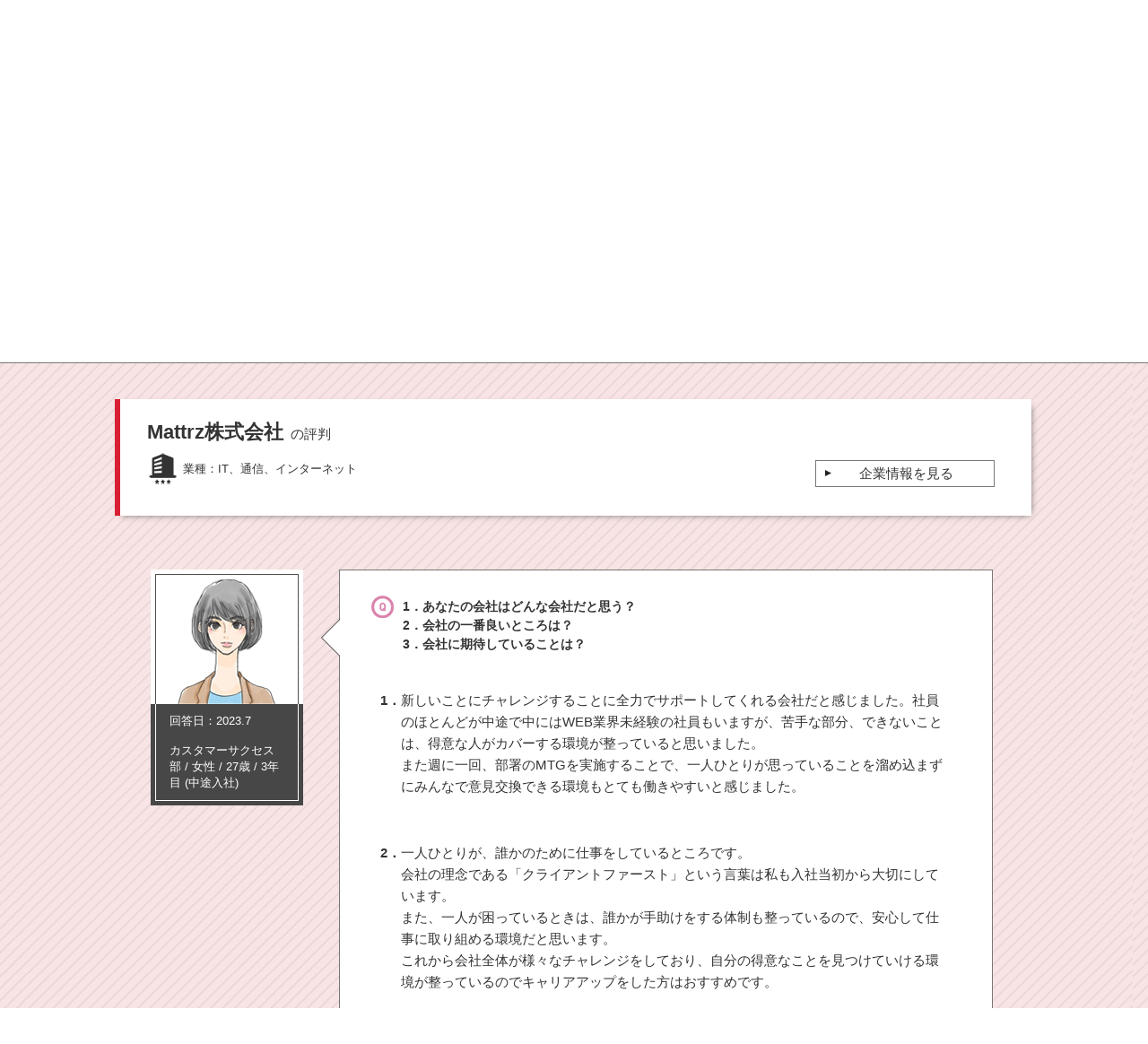

--- FILE ---
content_type: text/html;charset=UTF-8
request_url: https://woman-type.jp/honne/41489/
body_size: 9162
content:
<!DOCTYPE html>
<html xmlns="http://www.w3.org/1999/xhtml">
<head>
  <title>Mattrz株式会社の社員からの評判・口コミをチェック！「うちの会社」のホントのところ - 女の転職type</title>
  
  
  <meta charset="UTF-8" >
  <meta http-equiv="X-UA-Compatible" content="IE=edge">
  <meta http-equiv="cache-control" content="no-cache">
  <meta http-equiv="cache-control" content="no-store">
  <meta http-equiv="expires" content="-1">
  <meta http-equiv="pragma" content="no-cache">
  <link rel="stylesheet" href="/th/pc/css/common/default.css">
  <link rel="stylesheet" href="/th/pc/css/common/common.css">
  <script src="/webjars/jquery/1.11.3/jquery.min.js"></script>
  <script src="/webjars/jquery-cookie/1.4.1/jquery.cookie.js"></script>
  <script src="/th/pc/js/common/default.js"></script>
  <script>
    $(document).ready(function(){
      var userAgent = "PC";
      if (userAgent == 'SP') {
        $('#sp_swich').show();
      }
    });
    
    var switchUrl = '/';
    var userSequence = "";
  </script>
  <!-- Start Google Tag Manager dataLayer -->
  <script src="/th/common/js/datalayer/datalayer.js"></script>
  <!-- End Google Tag Manager dataLayer -->
  <!-- Google Tag Manager -->
  <script>(function(w,d,s,l,i){w[l]=w[l]||[];w[l].push({'gtm.start':
  new Date().getTime(),event:'gtm.js'});var f=d.getElementsByTagName(s)[0],
  j=d.createElement(s),dl=l!='dataLayer'?'&l='+l:'';j.async=true;j.src=
  'https://www.googletagmanager.com/gtm.js?id='+i+dl;f.parentNode.insertBefore(j,f);
  })(window,document,'script','dataLayer','GTM-WZXCN6');</script>
  <!-- End Google Tag Manager -->
  <script src="/th/common/js/marketo/persistenceCookie.js"></script>

  

<meta name="keywords" content="Mattrz株式会社, 評判,口コミ,ホントのところ,本音,社員,企業,会社,キーワード(追加),女の転職,type,正社員,転職,雇用,女性,働く,女,仕事,労働,年収,マニュアル">
<meta name="description" content="社員からの評判・口コミをチェック！「うちの会社」のホントのところは、Mattrz株式会社に勤める社員の方に「会社の印象」、「会社の良いところ」、「今後期待していること」の3つをヒアリングし、なかなか聞けない社員の本音を集めました。業種や企業名から、他の企業の評判も探すことができます。社員から見た企業の評判を、ぜひ転職活動に活かしてください！">

  <link rel="canonical" href="https://woman-type.jp/honne/41489/">

<meta property="og:title" content="Mattrz株式会社の社員からの評判・口コミをチェック！「うちの会社」のホントのところ - 女の転職type" />
<meta property="og:type" content="website" />
<meta property="og:image"content="https://woman-type.jp/s/renewal/common/img/honne.png" />
<meta property="og:url" content="https://woman-type.jp/honne/41489/" />
<meta property="og:description" content="社員からの評判・口コミをチェック！「うちの会社」のホントのところは、Mattrz株式会社に勤める社員の方に「会社の印象」、「会社の良いところ」、「今後期待していること」の3つをヒアリングし、なかなか聞けない社員の本音を集めました。業種や企業名から、他の企業の評判も探すことができます。社員から見た企業の評判を、ぜひ転職活動に活かしてください！" />
<meta name="viewport" content="width=device-width, minimum-scale=1.0, maximum-scale=1.0, user-scalable=no"/>
<meta name="apple-mobile-web-app-title" content="女の転職" />
<meta name="format-detection" content="telephone=no" />
<meta name="twitter:card" content="summary_large_image">
<meta name="twitter:site" content="@wtypejp">
<link rel="stylesheet" href="/th/pc/css/realintention/realintention.css" />
<script>
    /*<![CDATA[*/
    switchUrl = "\/honne\/41489\/";
    /*]]>*/
  </script>
<script  src="/th/pc/js/realintention/jquery.inview.js"></script>
<script  src="/th/pc/js/realintention/realintention.js"></script>
</head>
<body>
  
  
  <!-- Google Tag Manager (noscript) -->
  <noscript><iframe src="https://www.googletagmanager.com/ns.html?id=GTM-WZXCN6" 
  height="0" width="0" style="display:none;visibility:hidden"></iframe></noscript>
  <!-- End Google Tag Manager (noscript) -->

  <div id="wrap">
    
      
 <div id="header">
 <div class="inner">
  
  <p class="txt">正社員で長く働きたい女性のための転職サイト</p>
  <div itemscope="" itemtype="http://schema.org/Organization">
   <figure id="logo">
    <a href="/" itemprop="url"><img alt="女の転職type" height="37" itemprop="logo" width="222" src="/th/pc/img/common/logo.png" /></a>
   </figure>
  </div>
  <p class="img">
   <img alt="Moomin Characters TM" height="83" width="195" src="/th/pc/img/common/pc_header_littlemy.png" />
  </p>
  
  <div class="clearfix" id="sub">
   <ul class="link fund">
    <p id="logo-type">
     <a href="javascript:void(0);" onclick="window.open('/s/ccm/index.html', 'mywindow1', 'width=650, height=650, menubar=no, toolbar=no, scrollbars=yes'); return false"><img alt="いい仕事・いい人生" width="80" src="/th/pc/img/common/logo_type_01.png" /></a>
    </p>
    <li><a href="/s/support/">ヘルプ</a>｜</li>
    <li><a href="/s/sitemap/">サイトマップ</a>｜</li>
    <li><a href="/keisai/">求人掲載のご案内＜企業様向け＞</a>
   </ul>
   <!--[FS]pc_global_navi_event[START]-->
<a class="links event" href="/s/event/?utm_source=fair_woman-type&utm_medium=referral&utm_campaign=inner_wr_bnr_pcglobalnav_260131" target="_blank">
  <ul class="link info">
    <p class="logo-info"><img alt="転職イベント" height="32" width="32" src="/s/top/images/icn_event.png"></p>
    <li>転職イベント</li>
  </ul>
</a>
<!--[FS]pc_global_navi_event[END]-->
   <a class="links" href="/flow-registration/base/">
    <ul class="link info">
     <p class="logo-info">
      <img alt="会員登録" height="32" width="32" src="/th/pc/img/common/icn_registration.png" />
     </p>
     <li>会員登録</li>
    </ul>
   </a> <a class="links" href="/login/">
    <ul class="link info">
     <p class="logo-info">
      <img alt="ログイン" height="32" width="32" src="/th/pc/img/common/icn_mypage.png" />
     </p>
     <li>ログイン</li>
    </ul>
   </a>
  </div>
 </div>
</div>
 <div id="nav-area">
 <div class="inner">
  <ul id="first-level">
   <li class="nav01" id="nav01"><a href="/" class="init-bottom">求人を探す</a>
    <ul class="second-level">
     <li><a href="/job-search/?routeway=82">複数条件から探す</a></li>
     <li><a href="/job-new/?routeway=94">新着求人から探す</a></li>
    </ul></li>
   <li class="nav02" id="nav02"><a href="/ranking/best3/?routeway=25" class="init-bottom">求人ランキングを見る</a>
    <ul class="second-level">
     <li><a href="/ranking/best3/?routeway=25">人気求人ランキング</a></li>
     <li><a href="/offer/intention/">志向に合う求人ランキング</a></li>
    </ul></li>
   <li class="nav03" id="nav03"><a href="/scout/" class="init-bottom">企業からのアプローチを受ける</a>
    <ul class="second-level">
     <li><a href="/scout/">スカウト／条件マッチオファー</a></li>
     <li><a href="/matching/">あなたに関心のある企業</a></li>
    </ul></li>
   <li class="nav04" id="nav04"><a href="/academia/" class="init-bottom">転職について学ぶ</a>
    <ul class="second-level">
     <li><a href="/academia/">転職ノウハウ</a></li>
     <li><a href="/wt/feature/">Webマガジン Woman type</a></li>
    </ul></li>
  </ul>
 </div>
</div>
 <div id="sp_swich">
  <a href="javascript:switchDispModeToSP();" id='switchDispModeToSmartphoneButton'> <img src="/th/pc/img/common/sp_switching.png" alt="スマートフォン版表示に切り替える">
  </a>
 </div>

      
 <script src="/th/pc/js/common/globalNavi.js"></script>

    
    
    
    <input type="hidden" id="recommendUrl" value="womantypejp.silveregg.net">
  </div>

  
  <div data-role="page" data-theme="f" id="pagecontents">
    <div>
      <div>
        <div itemscope itemtype="http://schema.org/BreadcrumbList" class="breadcrumb fs10">
          <div class="pankuzu">
            <ul>
              <li itemprop="itemListElement" itemscope itemtype="http://schema.org/ListItem">
                <a href="/" itemprop="item">
                  <span itemprop="name">女の転職type</span>
                </a>
                <meta itemprop="position" content="1" />
              </li>
              <li class="mlr5">&gt;</li>
              <li itemprop="itemListElement" itemscope itemtype="http://schema.org/ListItem">
                <a href="/job-company/41489/" itemprop="item">
                  <span itemprop="name">Mattrz株式会社</span>
                </a>
                <meta itemprop="position" content="2" />
              </li>
              <li class="mlr5">&gt;</li>
              <li itemprop="itemListElement" itemscope itemtype="http://schema.org/ListItem">
                <h1 itemprop="name">Mattrz株式会社の社員からの評判・口コミをチェック！「うちの会社」のホントのところ</h1>
                <meta itemprop="position" content="3" />
              </li>
            </ul>
          </div>
        </div>
        <div id="shousai_content">
          <div id="top_img" class="pb15 clearfix">
            <div class="top_left fll mt5">
              <p class="mt30">社員からの評判・口コミをチェック！</p>
              <h2 class="mb15">「うちの会社」の
                <span>ホント</span>のところ
              </h2>
              <div class="top_about">
                <p class="mt20 fs14">転職前に知りたい会社の雰囲気・社風をチェック！<br>この企業に勤める方に「会社の印象」や「会社の良いところ」、「今後期待しているところ」の3つをヒアリング。<br>社員の方からの評判・口コミを転職先の検討に活かしてください！</p>
              </div>
            </div>
            <div class="top_left fll">
              <h3 class="pl20 fs18 tc">社員からの評判で分かる3つのポイント</h3>
              <ul id="min_point" class="mt10 mb5 clearfix">
                <li class="fll fs12">
                  <p class="mt5 fs12 tc">会社に対する<br>
                    <span class="fs16">「イメージ」</span>が<br>分かる！
                  </p>
                </li>
                <li class="fll fs12">
                  <p class="mt5 fs12 tc">社員が考える<br>
                    <span class="fs16">1番いいところ</span>が<br>分かる！
                  </p>
                </li>
                <li class="fll fs12">
                  <p class="mt5 fs12 tc">会社に<br>
                    <span class="fs16">期待していること</span>が<br>分かる！
                  </p>
                </li>
              </ul>
            </div>
          </div>
          <div id="shousai_inner">
            <div id="top_img">
              <div class="kigyou square_btn pt20 pb20 plr30">
                <div class="kigyou_name clearfix">
                  <h3 class="fll">
                    <span>Mattrz株式会社</span>
                  </h3>
                  <p class="fll fs15">の評判</p>
                </div>
                <p class="shousai_industry fll fs13 pt10 pb10"> 業種：<span>IT、通信、インターネット</span></p>
                <a class="flr" href="/job-company/41489/?routeway=14" target="_blank">
                  <div class="kigyou_bottun fll">
                    <p class="flr fs15 mt10">企業情報を見る</p>
                  </div>
                </a>
                
              </div>
              
                <div class="honne_box clearfix">
                  <div class="data_box fll tc">
                    <img src="/th/pc/img/realintention/icon-c.png" alt="">
                    <div class="profile tl">
                      <div class="profile_inner fs13">
                        <p class="mb15">回答日：2023.7</p>
                        <p>
                          <span >カスタマーサクセス部</span> /
                          
                          <span>女性 /</span>
                          <span >27歳</span> /
                          <span>3年目</span>
                          
                          <span>(中途入社)</span>
                        </p>
                      </div>
                    </div>
                  </div>
                  <div class="arrow_box fll">
                    <ul id="question">
                      <li class="fs14">1．あなたの会社はどんな会社だと思う？</li>
                      <li class="fs14">2．会社の一番良いところは？</li>
                      <li class="fs14">3．会社に期待していることは？</li>
                    </ul>
                    <ul id="answer" class="clearfix">
                      <li class="fs15">
                        <span>1．</span>
                        <p >新しいことにチャレンジすることに全力でサポートしてくれる会社だと感じました。社員のほとんどが中途で中にはWEB業界未経験の社員もいますが、苦手な部分、できないことは、得意な人がカバーする環境が整っていると思いました。<br/>また週に一回、部署のMTGを実施することで、一人ひとりが思っていることを溜め込まずにみんなで意見交換できる環境もとても働きやすいと感じました。<br/></p>
                      </li>
                      <li class="fs15">
                        <span>2．</span>
                        <p >一人ひとりが、誰かのために仕事をしているところです。<br/>会社の理念である「クライアントファースト」という言葉は私も入社当初から大切にしています。<br/>また、一人が困っているときは、誰かが手助けをする体制も整っているので、安心して仕事に取り組める環境だと思います。<br/>これから会社全体が様々なチャレンジをしており、自分の得意なことを見つけていける環境が整っているのでキャリアアップをした方はおすすめです。</p>
                      </li>
                      <li class="fs15">
                        <span>3．</span>
                        <p>新しいサービス、新しいメンバーなどこれからの会社の変化に期待しています。<br/>入社当初、自分の得意なことを見つけて、様々なことに挑戦をしていきたいと思っていました。<br/>現在は日々業務で関わる方から、スキルアップの面で大きな刺激をもらい、高いモチベーションで業務に取り組むことができています。<br/>今後は、今まで自分が培ってきたスキルをもとに会社に貢献できるように業務に取り組んでいきたいと思っております。</p>
                      </li>
                    </ul>
                  </div>
                </div>
              
                <div class="honne_box clearfix">
                  <div class="data_box fll tc">
                    <img src="/th/pc/img/realintention/icon-b.png" alt="">
                    <div class="profile tl">
                      <div class="profile_inner fs13">
                        <p class="mb15">回答日：2023.7</p>
                        <p>
                          <span >カスタマーサクセス部</span> /
                          
                          <span>女性 /</span>
                          <span >32歳</span> /
                          <span>2年目</span>
                          
                          <span>(中途入社)</span>
                        </p>
                      </div>
                    </div>
                  </div>
                  <div class="arrow_box fll">
                    <ul id="question">
                      <li class="fs14">1．あなたの会社はどんな会社だと思う？</li>
                      <li class="fs14">2．会社の一番良いところは？</li>
                      <li class="fs14">3．会社に期待していることは？</li>
                    </ul>
                    <ul id="answer" class="clearfix">
                      <li class="fs15">
                        <span>1．</span>
                        <p >役職などにかかわらず、距離感が近くフランクな雰囲気だと感じました。<br/>社歴が短くても、手を挙げればいろんなことに挑戦できるので新しいことにチャレンジしたり、スキルアップしたい方には良い環境だと思います。<br/>また、好事例の共有など良いことを積極的に会社全体で共有していく文化があると感じます。<br/></p>
                      </li>
                      <li class="fs15">
                        <span>2．</span>
                        <p >それぞれがどうしたらクライアントの役に立てるかを考え、行動しているところだと思います。<br/>日々の業務を行っていくなかでクライアントから感謝のお言葉をいただく機会も多くそれがやりがいやモチベーションに繋がっています。<br/>また、WEB業界未経験で入社をしましたが、なにかわからないことやつまづくことがあった際に周りのメンバーに相談しやすい環境なのがとてもありがたく、働きやすいと感じています。<br/></p>
                      </li>
                      <li class="fs15">
                        <span>3．</span>
                        <p>いま持っているMattrzの良さをさらにブラッシュアップしつつより多くの方のお役に立てるような会社になっていったらいいなと思います。<br/></p>
                      </li>
                    </ul>
                  </div>
                </div>
              
              
                <div class="past">
                  <h3>
                    <span>Mattrz株式会社</span>が過去に掲載していた求人
                  </h3>
                  <ul class="list-style-01">
                    
                      <li class="fs13 pt5 pl15">
                        <a href="/job-offer/661938/?routeway=14" target="_blank">運用サポート*未経験歓迎*週2リモートOK*住宅手当有*有給取得率100％</a>
                      </li>
                    
                      <li class="fs13 pt5 pl15">
                        <a href="/job-offer/661937/?routeway=14" target="_blank">インサイドセールス*子育て中の方大歓迎*地元から働ける*週3日勤務～OK</a>
                      </li>
                    
                      <li class="fs13 pt5 pl15">
                        <a href="/job-offer/653752/?routeway=14" target="_blank">インサイドセールス*子育て中の方大歓迎*地元から働ける*週3日勤務～OK</a>
                      </li>
                    
                      <li class="fs13 pt5 pl15">
                        <a href="/job-offer/653751/?routeway=14" target="_blank">カスタマーサクセス*未経験歓迎*年間休日125日*住宅手当有*有給取得率100％</a>
                      </li>
                    
                      <li class="fs13 pt5 pl15">
                        <a href="/job-offer/646961/?routeway=14" target="_blank">インサイドセールス*子育て中の方大歓迎*地元から働ける*週3日勤務～OK</a>
                      </li>
                    
                      <li class="fs13 pt5 pl15">
                        <a href="/job-offer/641951/?routeway=14" target="_blank">カスタマーサクセス*未経験歓迎*年間休日125日*住宅手当有*有給取得率100％</a>
                      </li>
                    
                      <li class="fs13 pt5 pl15">
                        <a href="/job-offer/641952/?routeway=14" target="_blank">コンテンツ制作(カスタマーサクセス)HTML/CSS*月給25万～*有給取得100％</a>
                      </li>
                    
                      <li class="fs13 pt5 pl15">
                        <a href="/job-offer/629703/?routeway=14" target="_blank">インサイドセールス*未経験OK*週2～3リモート*事業の成長を支える</a>
                      </li>
                    
                      <li class="fs13 pt5 pl15">
                        <a href="/job-offer/629702/?routeway=14" target="_blank">カスタマーサクセス*未経験歓迎*週2～3リモート可*有給取得率100％</a>
                      </li>
                    
                      <li class="fs13 pt5 pl15">
                        <a href="/job-offer/618484/?routeway=14" target="_blank">コンテンツ制作(カスタマーサクセス)HTML/CSS*月給25万～*有給取得100％</a>
                      </li>
                    
                      <li class="fs13 pt5 pl15">
                        <a href="/job-offer/618483/?routeway=14" target="_blank">カスタマーサクセス*未経験歓迎*リモートOK*月給25万～*有給取得率100％</a>
                      </li>
                    
                  </ul>
                </div>
              
              
                <div class="past">
                  <h3>同じ業種の他の企業の評判を見る</h3>
                  <ul class="list-style-01">
                    
                      <li class="fs13 pt5 pl15">
                        <a href="/honne/43992/">ナインジーワークス株式会社</a>
                      </li>
                    
                      <li class="fs13 pt5 pl15">
                        <a href="/honne/48430/">株式会社公共土木積算研究所</a>
                      </li>
                    
                      <li class="fs13 pt5 pl15">
                        <a href="/honne/48408/">株式会社テクノ・ポッセ</a>
                      </li>
                    
                      <li class="fs13 pt5 pl15">
                        <a href="/honne/40526/">株式会社ビースタイル　バリューテクノロジーズ</a>
                      </li>
                    
                      <li class="fs13 pt5 pl15">
                        <a href="/honne/3096/">システム技研株式会社</a>
                      </li>
                    
                  </ul>
                </div>
              
            </div>
          </div>
          <div id="top_content" class="tc">
            <div class="content_title mt30 fs18">
              <h3>
                <img src="/th/pc/img/realintention/wave_left.png" alt="左波模様">他の企業の評判を見る<img src="/th/pc/img/realintention/wave_right.png" alt="右波模様">
              </h3>
            </div>
            <div class="search_area clearfix">
              <a href="/honne/?id=kigyou_box">
                <p class="fs16">業種・社名から探す</p>
              </a>
            </div>
          </div>
        </div>
        <div class="back_to_toppg_2">
          <div class="link-type-01">
            &nbsp;<a href="/" class="backtotopgo">女の転職typeトップページに戻る</a>
          </div>
        </div>
        <div class="footer_border"></div>
      </div>
    </div>
  </div>

  
  
    
  <script src="/th/pc/js/common/switchDispModeToSP.js"></script>
  <!--[FS]renewal_pc_common_footer[START]-->

<div id="footer">
  <div class="inner">
    <style>
      #app_area_wrap {
        margin: 10px 0 20px auto;
        padding: initial;
        text-align: initial;
        font-weight: initial;
        background: initial;
      }

      a.app_area_link {
        width: 100%;
      }

      #footer a.app_area_link {
        text-decoration: none;
      }

      .app_area {
        display: flex;
        flex-wrap: wrap;
        justify-content: center;
        align-items: center;
        padding-bottom: 10px;
        line-height: 1.5;
      }

      .app_area,
      .inst_area {
        gap: 40px;
      }

      .app_area_left img {
        width: 100%;
        max-width: 350px;
        min-width: 350px;
      }

      .app_area_right_inst {
        display: flex;
      }

      .app_area_right_inst_ios,
      .app_area_right_inst_and {
        margin: auto;
      }

      img.ios {
        max-width: 100px;
        min-width: 70px;
      }

      img.and {
        min-width: 100px;
        max-width: 135px;
      }

      .app_area_right_inst .ios,
      .app_area_right_inst .and {
        width: 100%;
      }

      #footer .footer-overview {
        background: url(/th/pc/img/common/bdr_01.png) repeat-x left top;
        padding: 21px 0 13px;
      }

      .inst_area {
        display: flex;
        gap: 20px;
      }

      .inst_area_btn {
        align-content: center;
      }

      .app_area_right p {
        padding-left: 10px;
      }
    </style>
    <section id="app_area_wrap">
      <a class="app_area_link" href="https://woman-type.onelink.me/MoBt/3ax9a3e3" target="_blank">
        <div class="app_area">
          <div class="app_area_left">
            <img src="/s/renewal/pc/img/common/app_banner_pc.png">
          </div>
          <div class="app_area_right">
            <p style="font-weight: bold; font-size: 18px; padding-bottom:10px;">女の転職type公式アプリ - 女性のための求人・仕事探しのアプリ</p>
            <p style="font-size: 15px; padding-bottom:10px;">アプリでサクサク求人検索！<br>チャットでやりとり、カレンダー機能でラクラク応募管理♪</p>
            <div class="inst_area">
              <img class="and" src="/s/renewal/pc/img/common/app_footer_qr_code.png">
              <div class="inst_area_btn">
                <p style="font-size: 15px; font-weight: bold; padding-left:0px;">≪ インストールはこちら</p>
                <div class="app_area_right_inst">
                  <div class="app_area_right_inst_ios">
                    <img class="ios" src="/s/renewal/pc/img/common/ios_inst.png">
                  </div>
                  <div class="app_area_right_inst_and">
                    <img class="and" src="/s/renewal/pc/img/common/and-inst.png">
                  </div>
                </div>
              </div>
            </div>
          </div>
        </div>
      </a>
    </section>
    <dl class="footer-overview">
      <dt>正社員で長く働きたい女性のための転職サイト「女の転職type」</dt>
      <dd>
        東京・横浜など首都圏を中心に女性に人気のある正社員求人情報を多数掲載中。女性が仕事探しをする際に重視する「残業の有無」や「産育休活用例の有無」などの情報を求人ごとに紹介。また、希望の職種や勤務地からの検索ができるだけでなく、登録情報にマッチしたオススメの求人情報や転職イベント情報などを女の転職type編集部よりご案内しています。その他、面接対策や履歴書の書き方、実際に企業で働く社員から職場の評判を集めた「うちの会社のほんとのところ」など、転職・就職活動に役立つ情報も満載！さらに、2016年より「リトルミイ」がサイトキャラクターとして新登場！どんな仕事が自分に向いているのか、自分の経験はどんな仕事に活かせるのかが分かる「いい仕事ミイつけよう診断(職業・適職診断テスト)」など長く働きたい女性の転職を応援します。転職するなら「女の転職type」をぜひご活用ください。
      </dd>
    </dl>
    <dl class="footer-search clearfix">
      <dt><a href="/s/sitemap/#search-job">職種から探す</a></dt>
      <dd>
        <ul>
          <li><a href="/job-sales/?routeway=79">営業・企画・マーケティング</a>｜</li>
          <li><a href="/job-service/?routeway=79">サービス・販売</a>｜</li>
          <li><a href="/job-creative/?routeway=79">クリエイティブ</a>｜</li>
          <li><a href="/job-office/?routeway=79">事務・経理・人事</a>｜</li>
          <li><a href="/job-speciality/?routeway=79">技術・専門職系、その他</a>｜</li>
          <li><a href="/job-engineer/?routeway=79">ITエンジニア</a>｜</li>
          <li><a href="/job-care/?routeway=79">介護・医療・福祉</a></li>
        </ul>
      </dd>
      <dt><a href="/s/sitemap/#search-area">勤務地で探す</a></dt>
      <dd>
        <ul>
          <li><a href="/job-area/tokyo/?routeway=81">東京</a>｜</li>
          <li><a href="/job-area/kanagawa/?routeway=81">神奈川</a><a
              href="/job-area/kanagawa/yokohama-city/?routeway=81">(横浜)</a>｜</li>
          <li><a href="/job-area/saitama/?routeway=81">埼玉</a>｜</li>
          <li><a href="/job-area/chiba/?routeway=81">千葉</a>｜</li>
          <li><a href="/job-area/osaka/?routeway=81">大阪</a>｜</li>
          <li><a href="/job-area/aichi/18058/f/?routeway=81">愛知(名古屋)</a>｜</li>
          <li><a href="/job-area/fukuoka/?routeway=81">福岡</a>｜</li>
          <li><a href="/job-area/hokkaido/?routeway=81">北海道</a></li>
        </ul>
      </dd>
      <dt><a href="/s/sitemap/keyword/">条件から探す</a></dt>
      <dd>
        <ul>
          <li><a href="/job-condition/1001/?routeway=15">リモートワークOK</a>｜</li>
          <li><a href="/job-condition/1002/?routeway=15">副業OK</a>｜</li>
          <li><a href="/job-condition/19/?routeway=15">育児と両立しやすい</a>｜</li>
          <li><a href="/job-condition/10/?routeway=15">職種未経験OK</a>｜</li>
          <li><a href="/job-condition/28/?routeway=15">土日祝休み</a>｜</li>
          <li><a href="/job-condition/1003/?routeway=15">国認定取得</a></li>
        </ul>
      </dd>
      <dt><a href="/academia/">転職ノウハウ</a></dt>
      <dd>
        <ul>
          <li><a href="/academia/knowhow/self-introduction/">自己PR</a>｜</li>
          <li><a href="/s/event/">転職イベント</a>｜</li>
          <li><a href="/academia/knowhow/resume/">職務経歴書</a>｜</li>
          <li><a href="/suggest/">適職診断テスト</a></li>
        </ul>
      </dd>
    </dl>
    <div class="footer-about-block clearfix">
      <div class="footer-about-info">
        <dl class="footer-about">
          <dt>サイトについて</dt>
          <dd class="footer-sitemap">
            <ul><!--
            -->
              <li><a href="/s/kojin/">ご利用にあたって</a>｜</li><!--
          -->
              <li><a href="/s/help/anshin.html">安心への取り組み</a>｜</li><!--
        -->
              <li><a href="/s/sitemap/">サイトマップ</a>｜</li><!--
      -->
              <li><a href="/keisai/">求人掲載のご案内＜企業様向け＞</a>｜</li><!--
    -->
              <li><a href="/academia/newsrelease/">ニュースリリース</a>｜</li><!--
  -->
              <li><a href="/s/support/">ヘルプ/お問い合わせ</a></li><!--
-->
            </ul>
          </dd>
          <dd class="footer-company">
            <p><a href="/">[女の転職type]</a>は<a href="https://cdc.type.jp/"
                target="_blank">株式会社キャリアデザインセンター</a>によって運営されています。</p><!--
  -->
            <ul><!--
-->
              <li><a href="https://cdc.type.jp/" target="_blank">会社案内</a>｜</li><!--
-->
              <li><a href="https://cdc.type.jp/ir/" target="_blank">IR情報</a>｜</li><!--
-->
              <li><a href="https://cdc.type.jp/recruit/" target="_blank">自社採用</a></li><!--
-->
            </ul>
          </dd>
        </dl>
        <ul class="footer-mark-list"><!--
-->
          <li class="tosho"><a href="https://cdc.type.jp/ir/" target="_blank"><img
                src="/s/renewal/pc/img/common/mark_tosho.png" alt="東証プライム企業" width="48" height="58"></a></li><!--
-->
          <li class="privacymark clearfix">
            <div class="mark"><a href="https://privacymark.jp/" target="_blank"><img
                  src="/s/renewal/pc/img/common/mark_privacy.png" alt="プライバシーマーク" width="56" height="58"></a></div>
            <p>女の転職typeを運営する<br>（株）キャリアデザインセンターは<br>「プライバシーマーク」認定事業者です</p>
          </li><!--
-->
          <li class="positive"><a href="/s/about/">私たちはポジティブアクションを応援しています</a></li><!--
-->
        </ul>
      </div>
      <div class="footer-about-sns">
        <ul><!--
  -->
          <li><a href="https://www.facebook.com/wtypejp" target="_blank"><img
                src="/s/renewal/pc/img/common/icn_facebook.png" alt="facebook" width="39" height="39"></a></li><!--
-->
          <li><a href="https://twitter.com/wtypejp" target="_blank"><img src="/s/renewal/pc/img/common/icn_twitter.png"
                alt="twitter" width="39" height="39"></a></li><!--
-->
          <li><a href="/s/line/" target="_blank"><img src="/s/renewal/pc/img/common/icn_line.png" alt="LINE" width="39"
                height="39"></a></li><!--
-->
        </ul>
      </div>
    </div>
  </div>
  <div id="copyright">
    <p>&copy; CAREER DESIGN CENTER CO., LTD. All Rights Reserved.</p>
  </div>
  <p id="pagetop"><a href="#"><img src="/s/renewal/pc/img/common/pc_pagetop_littlemy.png" width="104" height="114"
        alt="ページの一番上に戻る"></a></p>
</div>

<!-- ■共通タグ -->
<!-- EBiS tag version4.10 start -->
<script type="text/javascript">
  (function (a, d, e, b, i, s) {
    window[i] = window[i] || []; var f = function (a, d, e, b, i, s) {
      var o = a.getElementsByTagName(d)[0], h = a.createElement(d), t = 'text/javascript';
      h.type = t; h.async = e; h.onload = function () {
        window[i].init(
          { argument: s, auto: true }
        );
      }; h._p = o; return h;
    }, h = f(a, d, e, b, i, s), l = '//taj', j = b + s + '/cmt.js'; h.src = l + '1.' + j;
    h._p.parentNode.insertBefore(h, h._p); h.onerror = function (k) {
      k = f(a, d, e, b, i, s);
      k.src = l + '2.' + j; k._p.parentNode.insertBefore(k, k._p);
    };
  })(document, 'script', true, 'ebis.ne.jp/', 'ebis', 'To4FYuxf');
</script>
<!-- EBiS tag end -->
<!--[FS]renewal_pc_common_footer[END]-->

  
  
  
  
  
  <script src="/th/pc/js/common/jquery.customSelect.min.js"></script>

</body>
</html>


--- FILE ---
content_type: text/css;charset=utf-8
request_url: https://woman-type.jp/th/pc/css/realintention/realintention.css
body_size: 3286
content:
@charset "UTF-8";


#sp_content {
  display: none;
}


/* pankuzu */

.breadcrumb {
  width: 1024px;
  margin: 0 auto;
}

.breadcrumb ul {
  margin: 0px;
  padding: 8px 5px;
}

.breadcrumb ul li {
  display: inline;
}

.breadcrumb ul li h1{
  display: inline;
}

.pankuzu {
  border-bottom: 2px solid #fef2f2;
}

.pankuzu ul {
  margin: 0px;
  padding: 8px 5px;
}

.pankuzu ul li {
  display: inline;
}

.pankuzu ul li h1{
  display: inline;
}


.dline {
  padding-top: 1px;
  border-top: 2px solid #fef2f2;
}


/* main contents */


#top_content {
  width: 1024px;
  margin: 0 auto;
}

.top_img {
  z-index: -1;
  position: relative;
}

.top_img h2 {
  width: 600px;
  font-size: 38px;
  font-weight: 500;
  color: #ffffff;
  position: absolute;
  top: 50%;
  left: 50%;
  -ms-transform: translate(-50%,-50%);
  -webkit-transform: translate(-50%,-50%);
  transform: translate(-50%,-50%);
}

.top_img span {
  font-size: 40px;
  font-weight: bold;
}

.about {
  margin: -40px 0 30px 0;
  padding: 35px 25px 15px 25px;
  background-image: url(/th/pc/img/realintention/balloon.png);
  background-repeat: no-repeat;
  z-index: 1;
}


/* point */

.content_title img {
  margin: 0 30px;
}

#point {
  margin: 0 52px 30px 52px;
}

#point li {
  width: 250px;
  height: 250px;
  margin-right: 55px;
  border-radius: 125px;
  background-color: #fef37f;
}

#point li:nth-child(2) {
  background-color: #b0dcee;
}

#point li:last-child {
  margin-right: 0;
  background-color: #bcef82;
}

#point li p{
  width: 240px;
  height: 240px;
  padding: 80px 0;
  border: 2px solid #ffffff;
  border-radius: 125px;
}

#point li span{
  font-size: 21px;
  font-weight: bold;
}

#point li:hover {
  color: #ffffff;
  background: #000000;
  opacity: 0.6;
}

/* point_move */

.move{
  opacity: 0;
  transform: translate(0,60px); 
  -webkit-transform: translate(0,60px); 
}

.mv07{
  opacity: 1.0;
  transform: translate(0,0); 
  -webkit-transform: translate(0,0);
}

.list{
  overflow: hidden;
}
.list li{
  margin: 0px 20px;
  transition: .8s;
}


/* search */


.search_area {
  margin: 30px 135px 60px 135px;
}

.search_area a {
  width: 275px;
  height: 78px;
  margin-right: 200px;
  text-decoration: none !important ;
  border: 1px solid #777777;
  transition: 0.2s linear;
}

.search_area a:last-child {
  margin-right: 0;
}

.search_area a:hover {
  color: #ffffff;
  background-color: #adadad;
}

.search_area p {
  font-weight: bold;
  letter-spacing: 3px;
  padding: 27px 0;
}

.keyword {
  margin: 0px 247px 90px 247px;
}

input[type='text'] {
  width: 468px;
  height: 36px;
  color: #333333;
  border: 1px solid #777777;
}

.loupe {
  width: 40px;
  height: 40px;
  border: 1px solid #777777;
  border-left: none;
}

.loupe img{
  width: 17px;
}


/* kigyou */


#kigyou_box {
  background-image: url(/th/pc/img/realintention/back.png);
  display: flex;
}

#kigyou_box .kigyou_inner {
  margin: 60px auto;
  padding: 65px 75px 0 75px;
}

#kigyou_box h3 {
  position: relative;
  padding-bottom: .5em;
  border-bottom: 2px solid #ccc;
}

#kigyou_box h3::after {
  position: absolute;
  bottom: -2px;
  left: 0;
  z-index: 2;
  content: '';
  width: 30%;
  height: 2px;
  background-color: #f54e9c;
}

#kigyou_box.nocolor h3::after {
  position: absolute;
  bottom: -2px;
  left: 0;
  z-index: 2;
  content: '';
  width: 30%;
  height: 2px;
  background-color: inherit;
}

.industry {
  font-weight: bold;
}

#kigyou_link {
  width: 1000px;
  display: inline-block;
}

#kigyou_link li {
  width: 410px;
  margin: 0 0px 10px 25px;
  padding-left: 1px;
  text-indent: -3px;
}

#kigyou_link li:before {
  content: '';
  width: 3px;
  height: 3px;
  display: inline-block;
  border-radius: 30px;
  background: #666666;
  position: relative;
  left: -10px;
  top: -4px;
}

#kigyou_link li:nth-child(2n) {
  margin-right: 0;
}

#kigyou_link li a {
  display: inline;
  text-decoration: none;
}

#kigyou_link li a:hover {
  background: linear-gradient(transparent 60%, #f8e4e4 60%);
  transition: 0.2s linear;
}

#kigyou_link li:last-child {
  margin-bottom: 60px;
}





/* syousai_page */


#shousai_content {
}


#top_img {
  width: 1024px;
  margin: 0 auto;
}

.top_left {
  width: 50%;
}

.top_left p {
  font-weight: bold;
}

.top_left h2 {
  font-size: 25px;
  font-weight: bold;
}

.top_left h2 span {
  color: #db83ac;
}

.top_about p {
  padding-left: 128px;
  font-weight: normal;
  background-image: url(/th/pc/img/realintention/top_company.png);
  background-repeat: no-repeat;
}

.top_left h3 {
  margin-top: 18px;
  font-weight: bold;
  background-image: url(/th/pc/img/realintention/min_light.png);
  background-repeat: no-repeat;
  background-position: 75px 0;
}

#min_point li {
  width: 167px;
  height: 167px;
  margin-right: 5px;
  border-radius: 85px;
  background-color: #fef37f;
}

#min_point li:nth-child(2) {
  background-color: #b0dcee;
}

#min_point li:last-child {
  margin-right: 0;
  background-color: #bcef82;
}

#min_point li p{
  width: 156px;
  height: 156px;
  margin: 5px;
  padding: 47px 0;
  text-align: center;
  border: 2px solid #ffffff;
  border-radius: 85px;
}

#min_point li span{
  font-weight: bold;
}


/* shousai_inner */


#shousai_inner {
  width: 100%;
  margin-bottom: 50px;
  background-image: url(/th/pc/img/realintention/back.png);
  display: inline-block;
  border-top: 1px solid #777777;
}

.kigyou {
  width: 1022px;
  height: 130px;
  margin: 40px 0px 60px 0px;
  color: #333333;
  background-color: #ffffff;
  box-shadow: 3px 3px 8px -5px #333333;
  -moz-box-shadow: 3px 3px 8px -5px #333333;
  -o-box-shadow: 0 0 5px #333333;
  -ms-box-shadow: 0 0 5px #333333;
  -webkit-box-shadow: 3px 3px 8px -5px #333333;
  display: inline-table;
}

.kigyou_name h3 {
  font-size: 22px;
  font-weight: bold;
}

.kigyou_name p {
  padding: 8px;
}

.shousai_industry {
  width: 36%;
  padding-left: 40px;
  background-image: url(/th/pc/img/realintention/icon_company.png);
  background-repeat: no-repeat;
  background-position: 0px 2px;
}

.kigyou_bottun p {
  width: 200px;
  margin-right: 11px;
  padding: 3px 0px 3px 48px;
  font-weight: normal;
  border: 1px solid #777777;
  background: url(/th/pc/img/common/icn_arrow_05.png);
  background-repeat: no-repeat;
  background-position: 10px 10px;
}

.kigyou_bottun p a {
  text-decoration: none;
}

#shokushu {
  width: 64%;
  font-weight: bold;
}

.square_btn{
  padding: 0.5em 1em;
  text-decoration: none;
  border-left: solid 6px #d82035;
}

#shokushu li {
  font-weight: normal;
}


/* profile */


.honne_box {
  margin-left: 40px;
  margin-right: 40px;
  margin-bottom: 5px;
}

.data_box {
  width: 170px;
}

.data {
  margin-top: 17px;
}

.profile {
  line-height: 1.4;
  display: inline-block;
  background-color: #474747;
}

.profile_inner {
  width: 160px;
  border: 1px solid #fff;
  border-top: none;
  margin: 0 5px 5px 5px;
  padding: 10px 15px;
  color: #ffffff;
}


/* honne_text */


.arrow_box {
  width: 729px;
  margin: 0 0 50px 40px;
  position: relative;
  background: #ffffff;
  border: 1px solid #777777;
}
.arrow_box:after, .arrow_box:before {
  right: 100%;
  top: 75px;
  border: solid transparent;
  content: " ";
  height: 0;
  width: 0;
  position: absolute;
  pointer-events: none;
}

.arrow_box:after {
  border-color: rgba(255, 255, 255, 0);
  border-right-color: #ffffff;
  border-width: 20px;
  margin-top: -20px;
}

.arrow_box:before {
  border-color: rgba(119, 119, 119, 0);
  border-right-color: #222222;
  border-width: 21px;
  margin-top: -21px;
}


#question {
  background-image: url(/th/pc/img/realintention/q.png);
  background-repeat: no-repeat;
  background-position: 35px 28px;
  padding: 30px 45px 0 30px;
}

#question li {
  font-weight: bold;
  padding-left: 40px;
}

#answer {
  margin-top: 40px;
  padding: 0 45px 30px 45px;
}

#answer li {
  margin-top:50px;
  line-height: 1.6;
  display: flex;
}

#answer li:first-child {
  margin-top:0;
}

#answer li span {
  font-weight: bold;
  display: block;
}


/* past_kyujin */

.past {
  width: 939px;
  padding: 30px;
  background-color: #ffffff;
  border: 1px solid #777777;
  margin: 0 auto;
  margin-bottom: 50px;
}

.past h3 {
  padding-bottom: 13px;
  font-size: 16px;
  font-weight: bold;
}

.link-type-01 {
  width: 100%;
  margin: 0 115px;
  background: url(/th/pc/img/realintention/icon_left_arrow_01.png) no-repeat center left;
  padding: 1px 0 0 10px;
}

.footer_border {
  border: 1px solid #222;
}



/* modal */


.display-none {
  display:none!important;
}

.btn-disappear-modal .bg {
  position: fixed;
  width: 100%;
  height: 100%;
  top: 0;
  left: 0;
  background-color: rgba(0,0,0,0.7);
  z-index: 99999;
}

.btn-disappear-modal .modal-inner {
  position: fixed;
  padding: 15px 15px 34px 15px;
  width: 800px;
  top: 50%;
  left: 50%;
  background: #fff;
  z-index: 100000;
  box-sizing: border-box;
  border: 6px solid #fff;
  -webkit-transform: translate(-50%, -50%);
  -ms-transform: translate(-50%, -50%);
  transform: translate(-50%, -50%);
}

.btn-disappear-modal .modal-inner .head-inner .mod-title-lv2 {
  margin-bottom: 0;
}

.btn-disappear-modal .modal-inner .body-inner {
  margin: 15px 0;
}

.btn-disappear-modal .modal-inner .body-inner .lead {
  margin-left: 16px;
  font-size: 16px;
  color: #f99723;
}

.btn-disappear-modal .modal-inner .body-inner .text {
  margin-left: 16px;
  margin-top: 10px;
  color: #222;
}

.btn-disappear-modal .modal-inner .body-inner .text-box {
  margin-top: 10px;
  padding: 10px 15px;
  box-sizing: border-box;
  border: 3px solid #dbdada;
  border-radius: 4px;
  word-break: break-all;
}

.btn-disappear-modal .modal-inner .body-inner .text-box > p {
  color: #222;
}

.btn-disappear-modal .modal-inner .foot-inner .close-btn {
 text-align: center;
}

.btn-disappear-modal .modal-inner .mod-button.close {
  padding: 5px 66px 3px;
  font-weight: bold;
  color: #555;
  border: 1px solid #1c9be3;
  border-radius: 14px;
  background-color: #fff;
  background-image: none;
}

.btn-disappear-modal .modal-inner .icon-close-btn {
  position: absolute;
  width: 40px;
  height: 40px;
  top: -45px;
  right: -12px;
  cursor: pointer;
}

.btn-disappear-modal .modal-inner .icon-close-btn .btn_inner {
  position: relative;
}

.btn-disappear-modal .modal-inner .icon-close-btn .btn_inner .item::after {
  display: block;
  clear: both;
  content: '';
}

.btn-disappear-modal .modal-inner .icon-close-btn .btn_inner .item > span {
  position: absolute;
  top: 19px;
  left: 0;
  width: 30px;
  height: 6px;
  border-radius: 3px;
  background-color: #fff;
  -webkit-transform: translate3d(0, 0, 0);
  -ms-transform: translate3d(0, 0, 0);
  transform: translate3d(0, 0, 0);
  -webkit-transform-origin: center top;
  -ms-transform-origin: center top;
  transform-origin: center top;
  -webkit-backface-visibility: hidden;
  backface-visibility: hidden;
}

.btn-disappear-modal .modal-inner .icon-close-btn .btn_inner .item > span:first-child {
  left: 10px;
  width: 30px;
  -webkit-transform: rotateZ(45deg);
  -ms-transform: rotateZ(45deg);
  transform: rotateZ(45deg);
}

.btn-disappear-modal .modal-inner .icon-close-btn .btn_inner .item > span:last-child {
  left: 6px;
  width: 30px;
  -webkit-transform: rotateZ(-45deg);
  -ms-transform: rotateZ(-45deg);
  transform: rotateZ(-45deg);
}





#modal_category {
  width: 25%;
}

#modal_category {
  float: left;
}

#modal_category .link_right {
  float: right;
}

#modal_category li {
  font-size: 15px;
  border-bottom: 1px solid #777777;
}

#modal_category li:hover {
  background-color: #f8e4e4;
  transition: 0.2s linear;
}

#modal_category li a {
  width: 94%;
  text-decoration: none;
  padding: 3px 5px;
}

#modal_category li a:hover {
  font-weight: bold;
  color: #5f5f5f;
}

#modal_category li ::selection {
  background-color: #f8e4e4;
}

.modal_list {
  margin-bottom: 25px;
}

.modal_list ul {
  margin-bottom: 25px;
}

.modal_list li {
  padding: 0 0 5px 15px;
  font-size: 15px;
  text-indent: -3px;
}

.modal_list li:before {
  content: '';
  width: 3px;
  height: 3px;
  display: inline-block;
  border-radius: 30px;
  background: #666666;
  position: relative;
  left: -10px;
  top: -4px;
}

.modal_list p {
  margin: 4px 0 20px 0;
  padding-left: 5px;
  font-size: 16px;
  font-weight: bold;
  position: relative;
  border-bottom: 2px solid #ccc;
}

.modal_list p::after {
  position: absolute;
  bottom: -2px;
  left: 0;
  z-index: 2;
  content: '';
  width: 20%;
  height: 2px;
  background-color: #f54e9c;
}

.modal_list li a{
  text-decoration: none;
  display: inline;
}

.modal_list li a:hover {
  background: linear-gradient(transparent 60%, #f8e4e4 60%);
  transition: 0.2s linear;
}

.list-content {
  height: 410px;
  padding: 15px;
  border: 1px solid #777777;
  overflow-y: scroll;
}

.notice {
  background-color: #f8e4e4;
}

.notice span {
  font-weight: bold;
  color: #5f5f5f;
}

.section {
  margin-bottom: 10px;
}

.mod-title-lv2 {
  margin-left: 10px;
  font-size: 16px;
}

#list-offerdm {
  border: 1px solid #333333;
  height: 450px;
  margin: 0 1%;
  background: #fff;
}

.mod-mail-list {
  padding: 20px;
}

.list-nav {
  margin-right: 15px;
}

.list-content {
  width: 70%;
  float: right;
}


.back_to_toppg {
  width: 100%;
  padding-bottom: 25px;
  background-image: url(/th/pc/img/realintention/back.png);
  display: flex;
}

.back_to_toppg_2 {
  width: 1024px;
  padding-bottom: 25px;
  margin: 0 auto;
}

.list-style-01 li {
  padding: 0;
  background-position: 3px 10px;
}
.w100 {
  width: 1024px;
}

#answer li p {
  word-break : break-all;
}
.profile_inner p {
  word-wrap : break-word;
}

--- FILE ---
content_type: application/javascript
request_url: https://woman-type.jp/th/common/js/datalayer/datalayer.js
body_size: 1247
content:
/**
 * DataLayer基本操作
 */
var DataLayer = (function() {
  var CONFIG = {
    GTM_POLL_INTERVAL: 100,
    GTM_FALLBACK_TIMEOUT: 3000
  };
  /**
   * dataLayerを初期化し、
   * userSequenceをpush
   */
  (function initialize() {
    window.dataLayer = window.dataLayer || [];
    dataLayer.push({
      'user_id': window.userSequence || ''
    });
  })();

  /**
   * dataLayerにデータをpush
   * @param {object} data - pushするデータ
   */
  function push(data) {
    window.dataLayer.push(data);
  }
  
  /**
   * イベントをpush
   * @param {string} eventName - イベント名
   * @param {object} eventData - イベントデータ
   */
  function pushEvent(eventName, eventData) {
    var data = Object.assign({ 'event': eventName }, eventData || {});
    push(data);
  }
  
  /**
   * GTM初期化完了後にコールバックを実行
   *
   * dataLayer内にgtm.loadイベントが存在するかを100msごとにポーリングし、
   * 存在すればコールバックを実行する。
   * GTMがブロックされている場合等に備え、3s後にフォールバック実行する。
   *
   * @param {Function} callback - GTM初期化完了後に実行する関数
   * @returns {void}
   */
  function waitForGtmLoad(callback) {
    var POLL_INTERVAL = CONFIG.GTM_POLL_INTERVAL;
    var FALLBACK_TIMEOUT = CONFIG.GTM_FALLBACK_TIMEOUT;
    var executed = false;
    
    function executeCallback() {
      if (executed) return;
      executed = true;
      callback();
    }
    
    function isGtmLoaded() {
      return window.dataLayer && window.dataLayer.some(function(item) {
        return item.event === 'gtm.load';
      });
    }
    
    function poll() {
      if (executed) return;
      
      if (isGtmLoaded()) {
        executeCallback();
      } else {
        setTimeout(poll, POLL_INTERVAL);
      }
    }
    
    // ポーリング開始
    poll();
    
    // フォールバック: タイムアウト後に強制実行
    setTimeout(executeCallback, FALLBACK_TIMEOUT);
  }

  /**
   * GTM初期化完了後にコールバックを一度だけ実行
   *
   * 複数回呼び出されても、コールバックは一度だけ実行される。
   * イベント発火の二重送信防止に利用する。
   *
   * @param {Function} callback - GTM初期化完了後に実行する関数
   * @returns {function(): void} 実行用関数（何度呼び出しても安全）
   */
  function executeOnce(callback) {
    var executed = false;
    
    return function() {
      if (executed) return;
      executed = true;
      waitForGtmLoad(function() {
        callback();
      });
    };
  }

  // 公開API
  return {
    push: push,
    pushEvent: pushEvent,
    waitForGtmLoad: waitForGtmLoad,
    executeOnce: executeOnce
  };
})();


--- FILE ---
content_type: application/javascript
request_url: https://woman-type.jp/th/pc/js/realintention/realintention.js
body_size: 1547
content:
$(function(){
  $('.save-condition-handle').on('click', function(e) {
    $('#kigyou_box').addClass('nocolor');
    e.preventDefault();
    $('.modal-inner').css('margin-left','0');
    var scrollpos = $(window).scrollTop();
    $('body').css({'top': -scrollpos,'position': 'fixed','width': '100%','height': '100%','padding-right':'17px'});
    $('.btn-disappear-modal.save-condition').fadeIn('fast');
  });

  $('.js-close').on('click', function(e) {
    e.preventDefault();
    var scrollpos = $('body').css("top").replace("px", "");
    $('.modal-inner').css('margin-left','8px');
    $('.btn-disappear-modal').fadeOut('fast');
    $('body').css({'top': 0,'position': 'inherit','width': '','height': '','padding-right': '0'});
    window.scrollTo( 0 , -1 * scrollpos );
    $('#kigyou_box').removeClass('nocolor');
  });

  $('.bg').unbind().on('click', function(e) {
    e.preventDefault();
    var scrollpos = $('body').css("top").replace("px", "");
    $('.modal-inner').css('margin-left','8px');
    $('.btn-disappear-modal').fadeOut('fast');
    $('body').css({'top': 0,'position': 'inherit','width': '','height': '','padding-right': '0'});
    window.scrollTo( 0 , -1 * scrollpos );
    $('#kigyou_box').removeClass('nocolor');
  });
});

$(function() {
   'use strict';

  $(window).on('scroll', function(e) {
    var scrollHeight = $(document).height()
    , scrollNow = $(window).scrollTop()
    , scrollPosition = $(window).height() + scrollNow
    , footHeight = $('#footer').innerHeight();

    if ( scrollHeight - scrollPosition  <= footHeight + 200 ) {
      $('#js-scroll-top').fadeOut('fast');
    } else if(scrollNow > 300) {
      $('#js-scroll-top').fadeIn('fast');
    } else if(scrollNow <= 300) {
      $('#js-scroll-top').fadeOut('fast');
    }
  });
  $('#modal_category > li > a').on('click', function(e){
    $('.list-content').scrollTop(0);
  });
});

$(function() {
    /**/
  $('#sp-nav img').on('click', function(){
     $('body').addClass('sp-menu-open');
      return false;
  });
  
  $('#nav-close a').on('click', function(){
      var position = $('#nav-area').offset().top;
      $("#nav-area").animate({scrollTop:position}, 0);
      $('body').removeClass('sp-menu-open');
      return false;
  });

  var $listScout = $('#list-offerdm')
    , $targetScout = $listScout.find('.js-chage-list li a');

  $targetScout.click(function(){
    $listScout.find('.list-content .li-content-inner:not('+$('.js-chage-list li a.notice').attr('href')+')').addClass('display-none');
    $targetScout.removeClass('notice');
    $(this).addClass('notice');
    $listScout.find('.list-content .li-content-inner').addClass('display-none');
    $($(this).attr('href')).removeClass('display-none');
    return false;
  });
});

$(function() {
  $('.move').on('inview', function(event, isInView, visiblePartX, visiblePartY) {
    if(isInView){
      $(this).stop().addClass('mv07');
    }
  });
});
    
$(function(){
  $('a[href^="#"]').click(function(){
    var speed = 500;
    var href= $(this).attr("href");
    var target = $(href == "#" || href == "" ? 'html' : href);
    var position = target.offset().top;
    $("html, body").animate({scrollTop:position}, speed, "swing");
    return false;
  });
});
 
//▼別ページからの遷移時にスムーススクロール（?id=で指定）
$(window).on('load', function(e) {
  var url = $(location).attr('href'); //ロード後少し時間を置く
  setTimeout(function(){
    if(url.indexOf("?id=") != -1){
      var id = url.split("?id=");
      var $target = $('#' + id[id.length - 1]);
      if($target.length){
        var pos = $target.offset().top;
        $("html, body").animate({scrollTop:pos}, 500);
       }
    }
  },100);
});

//詳細ページに遷移したときに、shousai_innerに飛ばす
$(window).on('load', function() { 
  var id = 'shousai_inner';
    if (document.getElementById(id)){
        $("html, body").animate({scrollTop: $('#'+ id).offset().top}, 500);
    }
});
